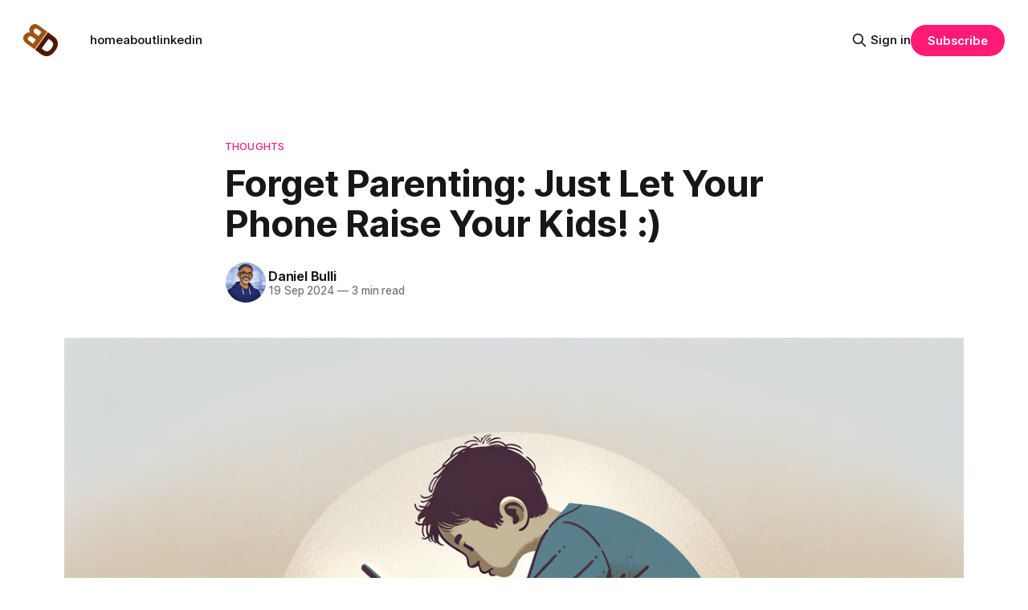

--- FILE ---
content_type: text/html; charset=utf-8
request_url: https://dbulli.com/just-let-your-phone-raise-your-kids/
body_size: 9597
content:
<!DOCTYPE html>
<html lang="en">
<head>

    <title>Forget Parenting: Just Let Your Phone Raise Your Kids! :)</title>
    <meta charset="utf-8">
    <meta name="viewport" content="width=device-width, initial-scale=1.0">
    
    <link rel="preload" as="style" href="/assets/built/screen.css?v=0cd5c4427d">
    <link rel="preload" as="script" href="/assets/built/source.js?v=0cd5c4427d">
    
    <link rel="preload" as="font" type="font/woff2" href="/assets/fonts/inter-roman.woff2?v=0cd5c4427d" crossorigin="anonymous">
<style>
    @font-face {
        font-family: "Inter";
        font-style: normal;
        font-weight: 100 900;
        font-display: optional;
        src: url(/assets/fonts/inter-roman.woff2?v=0cd5c4427d) format("woff2");
        unicode-range: U+0000-00FF, U+0131, U+0152-0153, U+02BB-02BC, U+02C6, U+02DA, U+02DC, U+0304, U+0308, U+0329, U+2000-206F, U+2074, U+20AC, U+2122, U+2191, U+2193, U+2212, U+2215, U+FEFF, U+FFFD;
    }
</style>

    <link rel="stylesheet" type="text/css" href="/assets/built/screen.css?v=0cd5c4427d">

    <style>
        :root {
            --background-color: #ffffff
        }
    </style>

    <script>
        /* The script for calculating the color contrast has been taken from
        https://gomakethings.com/dynamically-changing-the-text-color-based-on-background-color-contrast-with-vanilla-js/ */
        var accentColor = getComputedStyle(document.documentElement).getPropertyValue('--background-color');
        accentColor = accentColor.trim().slice(1);

        if (accentColor.length === 3) {
            accentColor = accentColor[0] + accentColor[0] + accentColor[1] + accentColor[1] + accentColor[2] + accentColor[2];
        }

        var r = parseInt(accentColor.substr(0, 2), 16);
        var g = parseInt(accentColor.substr(2, 2), 16);
        var b = parseInt(accentColor.substr(4, 2), 16);
        var yiq = ((r * 299) + (g * 587) + (b * 114)) / 1000;
        var textColor = (yiq >= 128) ? 'dark' : 'light';

        document.documentElement.className = `has-${textColor}-text`;
    </script>

    <link rel="icon" href="https://dbulli.com/content/images/size/w256h256/2023/03/DB_logo_color-1.png" type="image/png">
    <link rel="canonical" href="https://dbulli.com/just-let-your-phone-raise-your-kids/">
    <meta name="referrer" content="no-referrer-when-downgrade">
    <link rel="amphtml" href="https://dbulli.com/just-let-your-phone-raise-your-kids/amp/">
    
    <meta property="og:site_name" content="Daniel Bulli">
    <meta property="og:type" content="article">
    <meta property="og:title" content="Forget Parenting: Just Let Your Phone Raise Your Kids! :)">
    <meta property="og:description" content="Let&#x27;s face it, every parent grapples with this dilemma: How much technology should they allow their kids to access? The search for an answer seems endless, with no clear consensus in sight. Every viewpoint finds its champions and detractors, revealing our inherent biases. But perhaps it&#x27;s time to consider a">
    <meta property="og:url" content="https://dbulli.com/just-let-your-phone-raise-your-kids/">
    <meta property="og:image" content="https://dbulli.com/content/images/2024/01/DALL-E-2024-01-17-11.12.34---Create-a-16_9-landscape-oriented-illustration-in-a-modern-web-design-style-with-muted-colors--depicting-a-human-child-crouching-in-a-posture-reminisce.png">
    <meta property="article:published_time" content="2024-09-19T13:00:00.000Z">
    <meta property="article:modified_time" content="2025-04-02T18:25:30.000Z">
    <meta property="article:tag" content="Thoughts">
    
    <meta name="twitter:card" content="summary_large_image">
    <meta name="twitter:title" content="Forget Parenting: Just Let Your Phone Raise Your Kids! :)">
    <meta name="twitter:description" content="Let&#x27;s face it, every parent grapples with this dilemma: How much technology should they allow their kids to access? The search for an answer seems endless, with no clear consensus in sight. Every viewpoint finds its champions and detractors, revealing our inherent biases. But perhaps it&#x27;s time to consider a">
    <meta name="twitter:url" content="https://dbulli.com/just-let-your-phone-raise-your-kids/">
    <meta name="twitter:image" content="https://dbulli.com/content/images/2024/01/DALL-E-2024-01-17-11.12.34---Create-a-16_9-landscape-oriented-illustration-in-a-modern-web-design-style-with-muted-colors--depicting-a-human-child-crouching-in-a-posture-reminisce.png">
    <meta name="twitter:label1" content="Written by">
    <meta name="twitter:data1" content="Daniel Bulli">
    <meta name="twitter:label2" content="Filed under">
    <meta name="twitter:data2" content="Thoughts">
    <meta name="twitter:site" content="@dbulli">
    <meta property="og:image:width" content="1200">
    <meta property="og:image:height" content="686">
    
    <script type="application/ld+json">
{
    "@context": "https://schema.org",
    "@type": "Article",
    "publisher": {
        "@type": "Organization",
        "name": "Daniel Bulli",
        "url": "https://dbulli.com/",
        "logo": {
            "@type": "ImageObject",
            "url": "https://dbulli.com/content/images/2023/03/DB_logo_color-1-1.png"
        }
    },
    "author": {
        "@type": "Person",
        "name": "Daniel Bulli",
        "image": {
            "@type": "ImageObject",
            "url": "https://dbulli.com/content/images/2025/12/5DD5D01B-C617-4D00-81AB-4F962E3F2961.png",
            "width": 1024,
            "height": 1024
        },
        "url": "https://dbulli.com/author/daniel/",
        "sameAs": [
            "https://dbulli.com/"
        ]
    },
    "headline": "Forget Parenting: Just Let Your Phone Raise Your Kids! :)",
    "url": "https://dbulli.com/just-let-your-phone-raise-your-kids/",
    "datePublished": "2024-09-19T13:00:00.000Z",
    "dateModified": "2025-04-02T18:25:30.000Z",
    "image": {
        "@type": "ImageObject",
        "url": "https://dbulli.com/content/images/2024/01/DALL-E-2024-01-17-11.12.34---Create-a-16_9-landscape-oriented-illustration-in-a-modern-web-design-style-with-muted-colors--depicting-a-human-child-crouching-in-a-posture-reminisce.png",
        "width": 1200,
        "height": 686
    },
    "keywords": "Thoughts",
    "description": "Let&#x27;s face it, every parent grapples with this dilemma: How much technology should they allow their kids to access? The search for an answer seems endless, with no clear consensus in sight. Every viewpoint finds its champions and detractors, revealing our inherent biases. But perhaps it&#x27;s time to consider a radical approach. Embrace technology fully, not merely as a distraction or digital babysitter. Why not go all in, offering unrestricted access and letting children explore this digital fronti",
    "mainEntityOfPage": "https://dbulli.com/just-let-your-phone-raise-your-kids/"
}
    </script>

    <meta name="generator" content="Ghost 5.116">
    <link rel="alternate" type="application/rss+xml" title="Daniel Bulli" href="https://dbulli.com/rss/">
    <script defer src="https://cdn.jsdelivr.net/ghost/portal@~2.50/umd/portal.min.js" data-i18n="true" data-ghost="https://dbulli.com/" data-key="17ef0771b89b868c3b85b205f2" data-api="https://dbulli.com/ghost/api/content/" data-locale="en" crossorigin="anonymous"></script><style id="gh-members-styles">.gh-post-upgrade-cta-content,
.gh-post-upgrade-cta {
    display: flex;
    flex-direction: column;
    align-items: center;
    font-family: -apple-system, BlinkMacSystemFont, 'Segoe UI', Roboto, Oxygen, Ubuntu, Cantarell, 'Open Sans', 'Helvetica Neue', sans-serif;
    text-align: center;
    width: 100%;
    color: #ffffff;
    font-size: 16px;
}

.gh-post-upgrade-cta-content {
    border-radius: 8px;
    padding: 40px 4vw;
}

.gh-post-upgrade-cta h2 {
    color: #ffffff;
    font-size: 28px;
    letter-spacing: -0.2px;
    margin: 0;
    padding: 0;
}

.gh-post-upgrade-cta p {
    margin: 20px 0 0;
    padding: 0;
}

.gh-post-upgrade-cta small {
    font-size: 16px;
    letter-spacing: -0.2px;
}

.gh-post-upgrade-cta a {
    color: #ffffff;
    cursor: pointer;
    font-weight: 500;
    box-shadow: none;
    text-decoration: underline;
}

.gh-post-upgrade-cta a:hover {
    color: #ffffff;
    opacity: 0.8;
    box-shadow: none;
    text-decoration: underline;
}

.gh-post-upgrade-cta a.gh-btn {
    display: block;
    background: #ffffff;
    text-decoration: none;
    margin: 28px 0 0;
    padding: 8px 18px;
    border-radius: 4px;
    font-size: 16px;
    font-weight: 600;
}

.gh-post-upgrade-cta a.gh-btn:hover {
    opacity: 0.92;
}</style>
    <script defer src="https://cdn.jsdelivr.net/ghost/sodo-search@~1.5/umd/sodo-search.min.js" data-key="17ef0771b89b868c3b85b205f2" data-styles="https://cdn.jsdelivr.net/ghost/sodo-search@~1.5/umd/main.css" data-sodo-search="https://dbulli.com/" data-locale="en" crossorigin="anonymous"></script>
    
    <link href="https://dbulli.com/webmentions/receive/" rel="webmention">
    <script defer src="/public/cards.min.js?v=0cd5c4427d"></script>
    <link rel="stylesheet" type="text/css" href="/public/cards.min.css?v=0cd5c4427d">
    <script defer src="/public/comment-counts.min.js?v=0cd5c4427d" data-ghost-comments-counts-api="https://dbulli.com/members/api/comments/counts/"></script>
    <script defer src="/public/member-attribution.min.js?v=0cd5c4427d"></script><style>:root {--ghost-accent-color: #FF1A75;}</style>
    <!-- Google tag (gtag.js) -->
<script async src="https://www.googletagmanager.com/gtag/js?id=G-B15H0H0492"></script>
<script>
  window.dataLayer = window.dataLayer || [];
  function gtag(){dataLayer.push(arguments);}
  gtag('js', new Date());

  gtag('config', 'G-B15H0H0492');
</script>

</head>
<body class="post-template tag-thoughts has-sans-title has-sans-body">

<div class="gh-viewport">
    
    <header id="gh-navigation" class="gh-navigation is-left-logo gh-outer">
    <div class="gh-navigation-inner gh-inner">

        <div class="gh-navigation-brand">
            <a class="gh-navigation-logo is-title" href="https://dbulli.com">
                    <img src="https://dbulli.com/content/images/2023/03/DB_logo_color-1-1.png" alt="Daniel Bulli">
            </a>
            <button class="gh-search gh-icon-button" aria-label="Search this site" data-ghost-search>
    <svg xmlns="http://www.w3.org/2000/svg" fill="none" viewBox="0 0 24 24" stroke="currentColor" stroke-width="2" width="20" height="20"><path stroke-linecap="round" stroke-linejoin="round" d="M21 21l-6-6m2-5a7 7 0 11-14 0 7 7 0 0114 0z"></path></svg></button>            <button class="gh-burger gh-icon-button" aria-label="Menu">
                <svg xmlns="http://www.w3.org/2000/svg" width="24" height="24" fill="currentColor" viewBox="0 0 256 256"><path d="M224,128a8,8,0,0,1-8,8H40a8,8,0,0,1,0-16H216A8,8,0,0,1,224,128ZM40,72H216a8,8,0,0,0,0-16H40a8,8,0,0,0,0,16ZM216,184H40a8,8,0,0,0,0,16H216a8,8,0,0,0,0-16Z"></path></svg>                <svg xmlns="http://www.w3.org/2000/svg" width="24" height="24" fill="currentColor" viewBox="0 0 256 256"><path d="M205.66,194.34a8,8,0,0,1-11.32,11.32L128,139.31,61.66,205.66a8,8,0,0,1-11.32-11.32L116.69,128,50.34,61.66A8,8,0,0,1,61.66,50.34L128,116.69l66.34-66.35a8,8,0,0,1,11.32,11.32L139.31,128Z"></path></svg>            </button>
        </div>

        <nav class="gh-navigation-menu">
            <ul class="nav">
    <li class="nav-home"><a href="https://dbulli.com/">home</a></li>
    <li class="nav-about"><a href="https://dbulli.com/daniel-bulli/">about</a></li>
    <li class="nav-linkedin"><a href="https://www.linkedin.com/in/dbulli">linkedin</a></li>
</ul>

        </nav>

        <div class="gh-navigation-actions">
                <button class="gh-search gh-icon-button" aria-label="Search this site" data-ghost-search>
    <svg xmlns="http://www.w3.org/2000/svg" fill="none" viewBox="0 0 24 24" stroke="currentColor" stroke-width="2" width="20" height="20"><path stroke-linecap="round" stroke-linejoin="round" d="M21 21l-6-6m2-5a7 7 0 11-14 0 7 7 0 0114 0z"></path></svg></button>                <div class="gh-navigation-members">
                            <a href="#/portal/signin" data-portal="signin">Sign in</a>
                                <a class="gh-button" href="#/portal/signup" data-portal="signup">Subscribe</a>
                </div>
        </div>

    </div>
</header>

    

<main class="gh-main">

    <article class="gh-article post tag-thoughts">

        <header class="gh-article-header gh-canvas">

                <a class="gh-article-tag" href="https://dbulli.com/tag/thoughts/">Thoughts</a>
            <h1 class="gh-article-title is-title">Forget Parenting: Just Let Your Phone Raise Your Kids! :)</h1>

            <div class="gh-article-meta">
                <div class="gh-article-author-image instapaper_ignore">
                            <a href="/author/daniel/">
                                <img class="author-profile-image" src="/content/images/size/w160/2025/12/5DD5D01B-C617-4D00-81AB-4F962E3F2961.png" alt="Daniel Bulli">
                            </a>
                </div>
                <div class="gh-article-meta-wrapper">
                    <h4 class="gh-article-author-name"><a href="/author/daniel/">Daniel Bulli</a></h4>
                    <div class="gh-article-meta-content">
                        <time class="gh-article-meta-date" datetime="2024-09-19">19 Sep 2024</time>
                            <span class="gh-article-meta-length"><span class="bull">—</span> 3 min read</span>
                    </div>
                </div>
            </div>

                <figure class="gh-article-image">
        <img
            srcset="/content/images/size/w320/2024/01/DALL-E-2024-01-17-11.12.34---Create-a-16_9-landscape-oriented-illustration-in-a-modern-web-design-style-with-muted-colors--depicting-a-human-child-crouching-in-a-posture-reminisce.png 320w,
                    /content/images/size/w600/2024/01/DALL-E-2024-01-17-11.12.34---Create-a-16_9-landscape-oriented-illustration-in-a-modern-web-design-style-with-muted-colors--depicting-a-human-child-crouching-in-a-posture-reminisce.png 600w,
                    /content/images/size/w960/2024/01/DALL-E-2024-01-17-11.12.34---Create-a-16_9-landscape-oriented-illustration-in-a-modern-web-design-style-with-muted-colors--depicting-a-human-child-crouching-in-a-posture-reminisce.png 960w,
                    /content/images/size/w1200/2024/01/DALL-E-2024-01-17-11.12.34---Create-a-16_9-landscape-oriented-illustration-in-a-modern-web-design-style-with-muted-colors--depicting-a-human-child-crouching-in-a-posture-reminisce.png 1200w,
                    /content/images/size/w2000/2024/01/DALL-E-2024-01-17-11.12.34---Create-a-16_9-landscape-oriented-illustration-in-a-modern-web-design-style-with-muted-colors--depicting-a-human-child-crouching-in-a-posture-reminisce.png 2000w"
            sizes="(max-width: 1200px) 100vw, 1120px"
            src="/content/images/size/w1200/2024/01/DALL-E-2024-01-17-11.12.34---Create-a-16_9-landscape-oriented-illustration-in-a-modern-web-design-style-with-muted-colors--depicting-a-human-child-crouching-in-a-posture-reminisce.png"
            alt="Forget Parenting: Just Let Your Phone Raise Your Kids! :)"
        >
    </figure>

        </header>

        <section class="gh-content gh-canvas is-body drop-cap">
            <p>Let's face it, every parent grapples with this dilemma: How much technology should they allow their kids to access? The search for an answer seems endless, with no clear consensus in sight. Every viewpoint finds its champions and detractors, revealing our inherent biases. But perhaps it's time to consider a radical approach. Embrace technology fully, not merely as a distraction or digital babysitter. Why not go all in, offering unrestricted access and letting children explore this digital frontier to their heart's content?</p><p>You might think this suggestion borders on insanity. After all, we're already concerned about kids' dwindling patience and their immersion in a culture of instant gratification. Handing them unlimited technological freedom might seem like exacerbating these issues. But consider this: we are shaping the next generation, priming them for a future where technology simplifies complexities. True, this might mean a reduction in traditional social interaction skills, but in a world where 'afk' and 'brb' are the new norms, are these skills as vital as they once were?</p><p>Imagine a scenario where your phone becomes more than just a device; it transforms into a babysitter, tutor, friend, doctor, teacher, and even psychiatrist. As a parent, you transition from a hands-on caregiver to a facilitator of tasks. Your children will have a solution at their fingertips for every query or problem, from solving math equations to drafting emails, ordering food, or even finding recipes. They can engage with their peers in a new way, perhaps sitting in the same room but interacting through texts. It paints a picture of a different kind of childhood, one that may seem alien to us but is perfectly adapted to the digital age.</p><blockquote>In this brave new world, our children’s first words might just be 'Hey Siri' or 'Ok Google' instead of 'momma' or 'dada.' The digital nanny is here to stay, and it's not just about streaming cartoons anymore. It's about outsourcing emotional labor to algorithms. Who needs a bedtime story when you have voice-assisted devices to lull your child to sleep?</blockquote><figure class="kg-card kg-gallery-card kg-width-wide"><div class="kg-gallery-container"><div class="kg-gallery-row"><div class="kg-gallery-image"><img src="https://dbulli.com/content/images/2024/01/DALL-E-2024-01-17-18.39.54---A-satirical-image-showing-a-child-s-bedroom-filled-with-gadgets-and-technology-instead-of-traditional-toys--with-the-child-intently-focused-on-a-large-1.png" width="1024" height="1024" loading="lazy" alt="" srcset="https://dbulli.com/content/images/size/w600/2024/01/DALL-E-2024-01-17-18.39.54---A-satirical-image-showing-a-child-s-bedroom-filled-with-gadgets-and-technology-instead-of-traditional-toys--with-the-child-intently-focused-on-a-large-1.png 600w, https://dbulli.com/content/images/size/w1000/2024/01/DALL-E-2024-01-17-18.39.54---A-satirical-image-showing-a-child-s-bedroom-filled-with-gadgets-and-technology-instead-of-traditional-toys--with-the-child-intently-focused-on-a-large-1.png 1000w, https://dbulli.com/content/images/2024/01/DALL-E-2024-01-17-18.39.54---A-satirical-image-showing-a-child-s-bedroom-filled-with-gadgets-and-technology-instead-of-traditional-toys--with-the-child-intently-focused-on-a-large-1.png 1024w" sizes="(min-width: 720px) 720px"></div><div class="kg-gallery-image"><img src="https://dbulli.com/content/images/2024/01/DALL-E-2024-01-17-18.39.57---A-whimsical-depiction-of-a-futuristic-family-dinner-where-each-member--including-the-children--is-engaged-with-their-own-personal-device--like-tablets-1.png" width="1024" height="1024" loading="lazy" alt="" srcset="https://dbulli.com/content/images/size/w600/2024/01/DALL-E-2024-01-17-18.39.57---A-whimsical-depiction-of-a-futuristic-family-dinner-where-each-member--including-the-children--is-engaged-with-their-own-personal-device--like-tablets-1.png 600w, https://dbulli.com/content/images/size/w1000/2024/01/DALL-E-2024-01-17-18.39.57---A-whimsical-depiction-of-a-futuristic-family-dinner-where-each-member--including-the-children--is-engaged-with-their-own-personal-device--like-tablets-1.png 1000w, https://dbulli.com/content/images/2024/01/DALL-E-2024-01-17-18.39.57---A-whimsical-depiction-of-a-futuristic-family-dinner-where-each-member--including-the-children--is-engaged-with-their-own-personal-device--like-tablets-1.png 1024w" sizes="(min-width: 720px) 720px"></div><div class="kg-gallery-image"><img src="https://dbulli.com/content/images/2024/01/DALL-E-2024-01-17-18.40.00---A-humorous-illustration-of-a-child-being-taught-by-a-smartphone-in-a-classroom-setting--with-the-phone-displaying-educational-content-on-its-screen--i-1.png" width="1024" height="1024" loading="lazy" alt="" srcset="https://dbulli.com/content/images/size/w600/2024/01/DALL-E-2024-01-17-18.40.00---A-humorous-illustration-of-a-child-being-taught-by-a-smartphone-in-a-classroom-setting--with-the-phone-displaying-educational-content-on-its-screen--i-1.png 600w, https://dbulli.com/content/images/size/w1000/2024/01/DALL-E-2024-01-17-18.40.00---A-humorous-illustration-of-a-child-being-taught-by-a-smartphone-in-a-classroom-setting--with-the-phone-displaying-educational-content-on-its-screen--i-1.png 1000w, https://dbulli.com/content/images/2024/01/DALL-E-2024-01-17-18.40.00---A-humorous-illustration-of-a-child-being-taught-by-a-smartphone-in-a-classroom-setting--with-the-phone-displaying-educational-content-on-its-screen--i-1.png 1024w" sizes="(min-width: 720px) 720px"></div></div></div></figure><p>Remember the days when 'playing' meant running outside, scraping knees, and making mud pies? Those days are long gone. Now, 'play' involves virtual reality headsets and digital playgrounds. We're evolving, or so we tell ourselves.</p><p>This shift in upbringing might mean our children lack traditional social skills, but in an increasingly digital world, the necessity of these skills is debatable. By clinging to old methods, we might inadvertently hold our children back from fully integrating into their digitally-dominated future. They will amass knowledge beyond what we could at their age, learning to express complex ideas succinctly, a necessity in a fast-paced world. They will lead the charge in evolving technology to even greater heights, utilizing tools like holograms, AR, and VR to transcend physical limitations.</p><p>Concerns about physical well-being, such as exercise and health, might also be addressed innovatively. Imagine a future where technology enables fitness without the traditional exertion, where gadgets and micro-robots enhance our physical capabilities. The need for traditional sports might fade, replaced by safer, technology-driven alternatives.</p><p>Moreover, the very nature of focus and attention is changing. The ability to multitask and process vast amounts of information, though seemingly scattered, could lead to groundbreaking innovations. It's akin to leveraging the immense processing power of a computer to solve multiple problems simultaneously. This generation could be the pioneers of a new way of thinking and interacting with the world.</p><p>So, I say, give them the technology. Let them be architects of this new digital landscape. The future will likely move beyond smartphones to more integrated technologies like AR contact lenses and VR pins, offering instant, seamless access to information. By not allowing them to adapt to these changes, we risk anchoring them to outdated modes of learning and interaction.</p><p>Our children's brains are still developing, capable of absorbing an astonishing array of information, whether trivial or significant. In an unpredictable future, where the nature of jobs and skills required is constantly evolving, preparing them for adaptability and technological fluency is crucial.</p><p>In conclusion, while it's impossible to definitively determine the impact of technology on development, perhaps it's time to embrace the inevitable. Let's make life easier for both us and our children by relinquishing our attachment to the past. The future beckons, bright and uncharted, and our children deserve to navigate it unencumbered by our archaic ways.<br><br>#satire</p>
        </section>

    </article>

        <div class="gh-comments gh-canvas">
            
        <script defer src="https://cdn.jsdelivr.net/ghost/comments-ui@~1.1/umd/comments-ui.min.js" data-locale="en" data-ghost-comments="https://dbulli.com/" data-api="https://dbulli.com/ghost/api/content/" data-admin="https://dbulli.com/ghost/" data-key="17ef0771b89b868c3b85b205f2" data-title="null" data-count="true" data-post-id="65a7fc7b5101ed17f0857a04" data-color-scheme="auto" data-avatar-saturation="60" data-accent-color="#FF1A75" data-comments-enabled="all" data-publication="Daniel Bulli" crossorigin="anonymous"></script>
    
        </div>

</main>


            <section class="gh-container is-grid gh-outer">
                <div class="gh-container-inner gh-inner">
                    <h2 class="gh-container-title">Read more</h2>
                    <div class="gh-feed">
                            <article class="gh-card post featured">
    <a class="gh-card-link" href="/dialectic-agent-networks-a-human-inspired-approach-to-ai-development/">
            <figure class="gh-card-image">
                <img
                    srcset="/content/images/size/w160/format/webp/2025/05/02d8f6b7fa29189bedd511216a1258e9f15a094eba3f7acea9444d6926b675c1.png 160w,
                            /content/images/size/w320/format/webp/2025/05/02d8f6b7fa29189bedd511216a1258e9f15a094eba3f7acea9444d6926b675c1.png 320w,
                            /content/images/size/w600/format/webp/2025/05/02d8f6b7fa29189bedd511216a1258e9f15a094eba3f7acea9444d6926b675c1.png 600w,
                            /content/images/size/w960/format/webp/2025/05/02d8f6b7fa29189bedd511216a1258e9f15a094eba3f7acea9444d6926b675c1.png 960w,
                            /content/images/size/w1200/format/webp/2025/05/02d8f6b7fa29189bedd511216a1258e9f15a094eba3f7acea9444d6926b675c1.png 1200w,
                            /content/images/size/w2000/format/webp/2025/05/02d8f6b7fa29189bedd511216a1258e9f15a094eba3f7acea9444d6926b675c1.png 2000w"
                    sizes="320px"
                    src="/content/images/size/w600/2025/05/02d8f6b7fa29189bedd511216a1258e9f15a094eba3f7acea9444d6926b675c1.png"
                    alt="Dialectic Agent Networks: A Human-Inspired Approach to AI Development"
                    loading="lazy"
                >
            </figure>
        <div class="gh-card-wrapper">
            <h3 class="gh-card-title is-title">Dialectic Agent Networks: A Human-Inspired Approach to AI Development</h3>
                    <p class="gh-card-excerpt is-body">Most AI agents are trained to agree: same dataset, same goals, same outputs. But humans don&#39;t work like that. We grow by encountering disagreement, adapting, and evolving our perspectives.

I&#39;m working on a new approach I&#39;ve coined: Dialectic Agent Networks (or D.A.N.</p>
            <footer class="gh-card-meta">
<!--
             -->                    <time class="gh-card-date" datetime="2025-05-20">20 May 2025</time>
                <!--
         --></footer>
        </div>
    </a>
</article>
                            <article class="gh-card post">
    <a class="gh-card-link" href="/do-we-still-need-human-readable-code-in-an-ai-future/">
            <figure class="gh-card-image">
                <img
                    srcset="/content/images/size/w160/format/webp/2025/12/ChatGPT-Image-Dec-17--2025--03_59_58-AM.png 160w,
                            /content/images/size/w320/format/webp/2025/12/ChatGPT-Image-Dec-17--2025--03_59_58-AM.png 320w,
                            /content/images/size/w600/format/webp/2025/12/ChatGPT-Image-Dec-17--2025--03_59_58-AM.png 600w,
                            /content/images/size/w960/format/webp/2025/12/ChatGPT-Image-Dec-17--2025--03_59_58-AM.png 960w,
                            /content/images/size/w1200/format/webp/2025/12/ChatGPT-Image-Dec-17--2025--03_59_58-AM.png 1200w,
                            /content/images/size/w2000/format/webp/2025/12/ChatGPT-Image-Dec-17--2025--03_59_58-AM.png 2000w"
                    sizes="320px"
                    src="/content/images/size/w600/2025/12/ChatGPT-Image-Dec-17--2025--03_59_58-AM.png"
                    alt="Do We Still Need Human-Readable Code in an AI Future?"
                    loading="lazy"
                >
            </figure>
        <div class="gh-card-wrapper">
            <h3 class="gh-card-title is-title">Do We Still Need Human-Readable Code in an AI Future?</h3>
                    <p class="gh-card-excerpt is-body">Do We Still Need Human-Readable Code in an AI Future?

For 70+ years we’ve climbed the readability ladder—from raw opcodes to assembly, to C, to Python and TypeScript. Every step was a concession to human limits: short-term memory, syntax fatigue, cognitive load.

But what happens when the authors</p>
            <footer class="gh-card-meta">
<!--
             -->                    <time class="gh-card-date" datetime="2025-05-09">09 May 2025</time>
                <!--
         --></footer>
        </div>
    </a>
</article>
                            <article class="gh-card post">
    <a class="gh-card-link" href="/ai-made-it-easy-but-did-we-get-better/">
            <figure class="gh-card-image">
                <img
                    srcset="/content/images/size/w160/format/webp/2025/05/b9fddb594057a8dd80f79d28c1319e56d4547e4252b91d792dccd742255ab406.png 160w,
                            /content/images/size/w320/format/webp/2025/05/b9fddb594057a8dd80f79d28c1319e56d4547e4252b91d792dccd742255ab406.png 320w,
                            /content/images/size/w600/format/webp/2025/05/b9fddb594057a8dd80f79d28c1319e56d4547e4252b91d792dccd742255ab406.png 600w,
                            /content/images/size/w960/format/webp/2025/05/b9fddb594057a8dd80f79d28c1319e56d4547e4252b91d792dccd742255ab406.png 960w,
                            /content/images/size/w1200/format/webp/2025/05/b9fddb594057a8dd80f79d28c1319e56d4547e4252b91d792dccd742255ab406.png 1200w,
                            /content/images/size/w2000/format/webp/2025/05/b9fddb594057a8dd80f79d28c1319e56d4547e4252b91d792dccd742255ab406.png 2000w"
                    sizes="320px"
                    src="/content/images/size/w600/2025/05/b9fddb594057a8dd80f79d28c1319e56d4547e4252b91d792dccd742255ab406.png"
                    alt="AI Made It Easy… But Did We Get Better?"
                    loading="lazy"
                >
            </figure>
        <div class="gh-card-wrapper">
            <h3 class="gh-card-title is-title">AI Made It Easy… But Did We Get Better?</h3>
                    <p class="gh-card-excerpt is-body">AI made it easy. Tasks that once took hours (writing code, drafting content, even debugging) now take minutes. But here&#39;s the uncomfortable question: Did we use that time to get better? Or just to do the same things faster?

As someone who started programming with books, print statements,</p>
            <footer class="gh-card-meta">
<!--
             -->                    <time class="gh-card-date" datetime="2025-05-07">07 May 2025</time>
                <!--
         --></footer>
        </div>
    </a>
</article>
                            <article class="gh-card post">
    <a class="gh-card-link" href="/work-hard-rest-smart-why-generations-clash-at-work/">
            <figure class="gh-card-image">
                <img
                    srcset="/content/images/size/w160/format/webp/2025/05/b61c55f92c0dd1bf8e7cacf95592a7f74ba3509eb47036dcfedef2c562e9ca4f.png 160w,
                            /content/images/size/w320/format/webp/2025/05/b61c55f92c0dd1bf8e7cacf95592a7f74ba3509eb47036dcfedef2c562e9ca4f.png 320w,
                            /content/images/size/w600/format/webp/2025/05/b61c55f92c0dd1bf8e7cacf95592a7f74ba3509eb47036dcfedef2c562e9ca4f.png 600w,
                            /content/images/size/w960/format/webp/2025/05/b61c55f92c0dd1bf8e7cacf95592a7f74ba3509eb47036dcfedef2c562e9ca4f.png 960w,
                            /content/images/size/w1200/format/webp/2025/05/b61c55f92c0dd1bf8e7cacf95592a7f74ba3509eb47036dcfedef2c562e9ca4f.png 1200w,
                            /content/images/size/w2000/format/webp/2025/05/b61c55f92c0dd1bf8e7cacf95592a7f74ba3509eb47036dcfedef2c562e9ca4f.png 2000w"
                    sizes="320px"
                    src="/content/images/size/w600/2025/05/b61c55f92c0dd1bf8e7cacf95592a7f74ba3509eb47036dcfedef2c562e9ca4f.png"
                    alt="Work Hard, Rest Smart: Why Generations Clash at Work"
                    loading="lazy"
                >
            </figure>
        <div class="gh-card-wrapper">
            <h3 class="gh-card-title is-title">Work Hard, Rest Smart: Why Generations Clash at Work</h3>
                    <p class="gh-card-excerpt is-body">Are younger generations too focused on fun? Or did they just learn from watching older generations burn out?

Growing up, they saw hustle glorified at the expense of health. So they chose something different—intuition, flexibility, and boundaries. But sometimes, that intuition overlooks the depth that experience brings.

On the</p>
            <footer class="gh-card-meta">
<!--
             -->                    <time class="gh-card-date" datetime="2025-05-06">06 May 2025</time>
                <!--
         --></footer>
        </div>
    </a>
</article>
                    </div>
                </div>
            </section>

    
    <footer class="gh-footer gh-outer">
    <div class="gh-footer-inner gh-inner">

        <div class="gh-footer-bar">
            <span class="gh-footer-logo is-title">
                    <img src="https://dbulli.com/content/images/2023/03/DB_logo_color-1-1.png" alt="Daniel Bulli">
            </span>
            <nav class="gh-footer-menu">
                
            </nav>
            <div class="gh-footer-copyright">
                Powered by <a href="https://ghost.org/" target="_blank" rel="noopener">Ghost</a>
            </div>
        </div>

                <section class="gh-footer-signup">
                    <h2 class="gh-footer-signup-header is-title">
                        Daniel Bulli
                    </h2>
                    <p class="gh-footer-signup-subhead is-body">
                        Empathetic engineering leader driving digital innovation through user-first thinking. Adaptable, curious, and obsessed with building what matters.
                    </p>
                    <form class="gh-form" data-members-form>
    <input class="gh-form-input" id="footer-email" name="email" type="email" placeholder="jamie@example.com" required data-members-email>
    <button class="gh-button" type="submit" aria-label="Subscribe">
        <span><span>Subscribe</span> <svg xmlns="http://www.w3.org/2000/svg" width="32" height="32" fill="currentColor" viewBox="0 0 256 256"><path d="M224.49,136.49l-72,72a12,12,0,0,1-17-17L187,140H40a12,12,0,0,1,0-24H187L135.51,64.48a12,12,0,0,1,17-17l72,72A12,12,0,0,1,224.49,136.49Z"></path></svg></span>
        <svg xmlns="http://www.w3.org/2000/svg" height="24" width="24" viewBox="0 0 24 24">
    <g stroke-linecap="round" stroke-width="2" fill="currentColor" stroke="none" stroke-linejoin="round" class="nc-icon-wrapper">
        <g class="nc-loop-dots-4-24-icon-o">
            <circle cx="4" cy="12" r="3"></circle>
            <circle cx="12" cy="12" r="3"></circle>
            <circle cx="20" cy="12" r="3"></circle>
        </g>
        <style data-cap="butt">
            .nc-loop-dots-4-24-icon-o{--animation-duration:0.8s}
            .nc-loop-dots-4-24-icon-o *{opacity:.4;transform:scale(.75);animation:nc-loop-dots-4-anim var(--animation-duration) infinite}
            .nc-loop-dots-4-24-icon-o :nth-child(1){transform-origin:4px 12px;animation-delay:-.3s;animation-delay:calc(var(--animation-duration)/-2.666)}
            .nc-loop-dots-4-24-icon-o :nth-child(2){transform-origin:12px 12px;animation-delay:-.15s;animation-delay:calc(var(--animation-duration)/-5.333)}
            .nc-loop-dots-4-24-icon-o :nth-child(3){transform-origin:20px 12px}
            @keyframes nc-loop-dots-4-anim{0%,100%{opacity:.4;transform:scale(.75)}50%{opacity:1;transform:scale(1)}}
        </style>
    </g>
</svg>        <svg class="checkmark" xmlns="http://www.w3.org/2000/svg" viewBox="0 0 52 52">
    <path class="checkmark__check" fill="none" d="M14.1 27.2l7.1 7.2 16.7-16.8"/>
    <style>
        .checkmark {
            width: 40px;
            height: 40px;
            display: block;
            stroke-width: 2.5;
            stroke: currentColor;
            stroke-miterlimit: 10;
        }

        .checkmark__check {
            transform-origin: 50% 50%;
            stroke-dasharray: 48;
            stroke-dashoffset: 48;
            animation: stroke .3s cubic-bezier(0.650, 0.000, 0.450, 1.000) forwards;
        }

        @keyframes stroke {
            100% { stroke-dashoffset: 0; }
        }
    </style>
</svg>    </button>
    <p data-members-error></p>
</form>                </section>

    </div>
</footer>    
</div>

    <div class="pswp" tabindex="-1" role="dialog" aria-hidden="true">
    <div class="pswp__bg"></div>

    <div class="pswp__scroll-wrap">
        <div class="pswp__container">
            <div class="pswp__item"></div>
            <div class="pswp__item"></div>
            <div class="pswp__item"></div>
        </div>

        <div class="pswp__ui pswp__ui--hidden">
            <div class="pswp__top-bar">
                <div class="pswp__counter"></div>

                <button class="pswp__button pswp__button--close" title="Close (Esc)"></button>
                <button class="pswp__button pswp__button--share" title="Share"></button>
                <button class="pswp__button pswp__button--fs" title="Toggle fullscreen"></button>
                <button class="pswp__button pswp__button--zoom" title="Zoom in/out"></button>

                <div class="pswp__preloader">
                    <div class="pswp__preloader__icn">
                        <div class="pswp__preloader__cut">
                            <div class="pswp__preloader__donut"></div>
                        </div>
                    </div>
                </div>
            </div>

            <div class="pswp__share-modal pswp__share-modal--hidden pswp__single-tap">
                <div class="pswp__share-tooltip"></div>
            </div>

            <button class="pswp__button pswp__button--arrow--left" title="Previous (arrow left)"></button>
            <button class="pswp__button pswp__button--arrow--right" title="Next (arrow right)"></button>

            <div class="pswp__caption">
                <div class="pswp__caption__center"></div>
            </div>
        </div>
    </div>
</div>
<script src="/assets/built/source.js?v=0cd5c4427d"></script>



</body>
</html>
